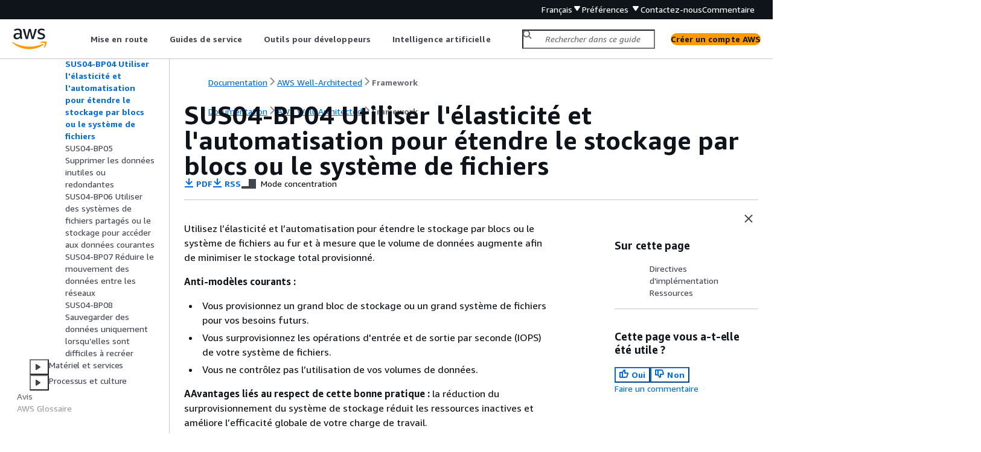

--- FILE ---
content_type: text/html
request_url: https://docs.aws.amazon.com/fr_fr/wellarchitected/latest/framework/sus_sus_data_a5.html
body_size: 4801
content:
<!DOCTYPE html>
    <html xmlns="http://www.w3.org/1999/xhtml" lang="fr-FR"><head><meta http-equiv="Content-Type" content="text/html; charset=UTF-8" /><title>SUS04-BP04 Utiliser l'élasticité et l'automatisation pour étendre le stockage par blocs ou le système de fichiers - AWS Well-Architected Framework</title><meta name="viewport" content="width=device-width,initial-scale=1" /><meta name="assets_root" content="/assets" /><meta name="target_state" content="sus_sus_data_a5" /><meta name="default_state" content="sus_sus_data_a5" /><link rel="icon" type="image/ico" href="/assets/images/favicon.ico" /><link rel="shortcut icon" type="image/ico" href="/assets/images/favicon.ico" /><link rel="canonical" href="https://docs.aws.amazon.com/fr_fr/wellarchitected/latest/framework/sus_sus_data_a5.html" /><meta name="description" content="Utilisez l’élasticité et l’automatisation pour étendre le stockage par blocs ou le système de fichiers au fur et à mesure que le volume de données augmente afin de minimiser le stockage total provisionné." /><meta name="deployment_region" content="IAD" /><meta name="product" content="AWS Well-Architected Framework" /><meta name="guide" content="Framework" /><meta name="abstract" content="Le cadre AWS Well-Architected Framework vous aide à comprendre les avantages et les inconvénients des décisions que vous prenez lors du développement de systèmes sur AWS. En utilisant ce cadre, vous apprendrez les bonnes pratiques architecturales pour concevoir et exploiter des systèmes fiables, sécurisés, efficaces, économiques et durables dans le cloud." /><meta name="guide-locale" content="fr_fr" /><meta name="tocs" content="toc-contents.json" /><link rel="canonical" href="https://docs.aws.amazon.com/fr_fr/wellarchitected/latest/framework/sus_sus_data_a5.html" /><link rel="alternative" href="https://docs.aws.amazon.com/id_id/wellarchitected/latest/framework/sus_sus_data_a5.html" hreflang="id-id" /><link rel="alternative" href="https://docs.aws.amazon.com/id_id/wellarchitected/latest/framework/sus_sus_data_a5.html" hreflang="id" /><link rel="alternative" href="https://docs.aws.amazon.com/de_de/wellarchitected/latest/framework/sus_sus_data_a5.html" hreflang="de-de" /><link rel="alternative" href="https://docs.aws.amazon.com/de_de/wellarchitected/latest/framework/sus_sus_data_a5.html" hreflang="de" /><link rel="alternative" href="https://docs.aws.amazon.com/wellarchitected/latest/framework/sus_sus_data_a5.html" hreflang="en-us" /><link rel="alternative" href="https://docs.aws.amazon.com/wellarchitected/latest/framework/sus_sus_data_a5.html" hreflang="en" /><link rel="alternative" href="https://docs.aws.amazon.com/es_es/wellarchitected/latest/framework/sus_sus_data_a5.html" hreflang="es-es" /><link rel="alternative" href="https://docs.aws.amazon.com/es_es/wellarchitected/latest/framework/sus_sus_data_a5.html" hreflang="es" /><link rel="alternative" href="https://docs.aws.amazon.com/fr_fr/wellarchitected/latest/framework/sus_sus_data_a5.html" hreflang="fr-fr" /><link rel="alternative" href="https://docs.aws.amazon.com/fr_fr/wellarchitected/latest/framework/sus_sus_data_a5.html" hreflang="fr" /><link rel="alternative" href="https://docs.aws.amazon.com/it_it/wellarchitected/latest/framework/sus_sus_data_a5.html" hreflang="it-it" /><link rel="alternative" href="https://docs.aws.amazon.com/it_it/wellarchitected/latest/framework/sus_sus_data_a5.html" hreflang="it" /><link rel="alternative" href="https://docs.aws.amazon.com/ja_jp/wellarchitected/latest/framework/sus_sus_data_a5.html" hreflang="ja-jp" /><link rel="alternative" href="https://docs.aws.amazon.com/ja_jp/wellarchitected/latest/framework/sus_sus_data_a5.html" hreflang="ja" /><link rel="alternative" href="https://docs.aws.amazon.com/ko_kr/wellarchitected/latest/framework/sus_sus_data_a5.html" hreflang="ko-kr" /><link rel="alternative" href="https://docs.aws.amazon.com/ko_kr/wellarchitected/latest/framework/sus_sus_data_a5.html" hreflang="ko" /><link rel="alternative" href="https://docs.aws.amazon.com/pt_br/wellarchitected/latest/framework/sus_sus_data_a5.html" hreflang="pt-br" /><link rel="alternative" href="https://docs.aws.amazon.com/pt_br/wellarchitected/latest/framework/sus_sus_data_a5.html" hreflang="pt" /><link rel="alternative" href="https://docs.aws.amazon.com/zh_cn/wellarchitected/latest/framework/sus_sus_data_a5.html" hreflang="zh-cn" /><link rel="alternative" href="https://docs.aws.amazon.com/zh_tw/wellarchitected/latest/framework/sus_sus_data_a5.html" hreflang="zh-tw" /><link rel="alternative" href="https://docs.aws.amazon.com/wellarchitected/latest/framework/sus_sus_data_a5.html" hreflang="x-default" /><meta name="feedback-folder" content="897c6ffe-3c12-4691-9c85-dc23b20eabd4" /><meta name="this_doc_product" content="AWS Well-Architected Framework" /><meta name="this_doc_guide" content="Framework" /><head xmlns="http://www.w3.org/1999/xhtml"> <script defer="" src="/assets/r/awsdocs-doc-page.2.0.0.js"></script><link href="/assets/r/awsdocs-doc-page.2.0.0.css" rel="stylesheet"/></head>
<script defer="" id="awsc-panorama-bundle" type="text/javascript" src="https://prod.pa.cdn.uis.awsstatic.com/panorama-nav-init.js" data-config="{'appEntity':'aws-documentation','region':'us-east-1','service':'wellarchitected'}"></script><meta id="panorama-serviceSubSection" value="Framework" /><meta id="panorama-serviceConsolePage" value="SUS04-BP04 Utiliser l'élasticité et l'automatisation pour étendre le stockage par blocs ou le système de fichiers" /></head><body class="awsdocs awsui"><div class="awsdocs-container"><awsdocs-header></awsdocs-header><awsui-app-layout id="app-layout" class="awsui-util-no-gutters" ng-controller="ContentController as $ctrl" header-selector="awsdocs-header" navigation-hide="false" navigation-width="$ctrl.navWidth" navigation-open="$ctrl.navOpen" navigation-change="$ctrl.onNavChange($event)" tools-hide="$ctrl.hideTools" tools-width="$ctrl.toolsWidth" tools-open="$ctrl.toolsOpen" tools-change="$ctrl.onToolsChange($event)"><div id="guide-toc" dom-region="navigation"><awsdocs-toc></awsdocs-toc></div><div id="main-column" dom-region="content" tabindex="-1"><awsdocs-view class="awsdocs-view"><div id="awsdocs-content"><head><title>SUS04-BP04 Utiliser l'élasticité et l'automatisation pour étendre le stockage par blocs ou le système de fichiers - AWS Well-Architected Framework</title><meta name="pdf" content="wellarchitected-framework.pdf#sus_sus_data_a5" /><meta name="rss" content="wellarchitected-framework.rss" /><meta name="forums" content="https://repost.aws/fr/topics/TA5g9gZfzuQoWLsZ3wxihrgw" /><meta name="feedback" content="https://docs.aws.amazon.com/forms/aws-doc-feedback?feedback_destination_id=897c6ffe-3c12-4691-9c85-dc23b20eabd4&amp;topic_url=https://docs.aws.amazon.com/fr_fr/wellarchitected/latest/framework/sus_sus_data_a5.html" /><meta name="feedback-yes" content="feedbackyes.html?topic_url=https://docs.aws.amazon.com/fr_fr/wellarchitected/latest/framework/sus_sus_data_a5.html" /><meta name="feedback-no" content="feedbackno.html?topic_url=https://docs.aws.amazon.com/fr_fr/wellarchitected/latest/framework/sus_sus_data_a5.html" /><script type="application/ld+json">
{
    "@context" : "https://schema.org",
    "@type" : "BreadcrumbList",
    "itemListElement" : [
      {
        "@type" : "ListItem",
        "position" : 1,
        "name" : "AWS",
        "item" : "https://aws.amazon.com"
      },
      {
        "@type" : "ListItem",
        "position" : 2,
        "name" : "AWS Well-Architected",
        "item" : "https://aws.amazon.com/fr/architecture/well-architected/"
      },
      {
        "@type" : "ListItem",
        "position" : 3,
        "name" : "Framework",
        "item" : "https://docs.aws.amazon.com/fr_fr/wellarchitected/latest/framework"
      },
      {
        "@type" : "ListItem",
        "position" : 4,
        "name" : "Annexe : questions et bonnes pratiques",
        "item" : "https://docs.aws.amazon.com/fr_fr/wellarchitected/latest/framework/appendix.html"
      },
      {
        "@type" : "ListItem",
        "position" : 5,
        "name" : "Durabilité",
        "item" : "https://docs.aws.amazon.com/fr_fr/wellarchitected/latest/framework/a-sustainability.html"
      },
      {
        "@type" : "ListItem",
        "position" : 6,
        "name" : "Données",
        "item" : "https://docs.aws.amazon.com/fr_fr/wellarchitected/latest/framework/a-sus-data.html"
      },
      {
        "@type" : "ListItem",
        "position" : 7,
        "name" : "SUS 4 Comment tirer parti des stratégies et des modèles de gestion des données pour soutenir vos objectifs de durabilité ?",
        "item" : "https://docs.aws.amazon.com/fr_fr/wellarchitected/latest/framework/sus-04.html"
      },
      {
        "@type" : "ListItem",
        "position" : 8,
        "name" : "SUS04-BP04 Utiliser l'élasticité et l'automatisation pour étendre le stockage par blocs ou le système de fichiers",
        "item" : "https://docs.aws.amazon.com/fr_fr/wellarchitected/latest/framework/sus-04.html"
      }
    ]
}
</script></head><body><div id="main"><div style="display: none"><a href="wellarchitected-framework.pdf#sus_sus_data_a5" target="_blank" rel="noopener noreferrer" title="Ouvrir le PDF"></a></div><div id="breadcrumbs" class="breadcrumb"><a href="/index.html">Documentation</a><a href="https://aws.amazon.com/fr/architecture/well-architected/">AWS Well-Architected</a><a href="welcome.html">Framework</a></div><div id="page-toc-src"><a href="#implementation-guidance">Directives d’implémentation</a><a href="#resources">Ressources</a></div><div id="main-content" class="awsui-util-container"><div id="main-col-body"><awsdocs-language-banner data-service="$ctrl.pageService"></awsdocs-language-banner><h1 class="topictitle" id="sus_sus_data_a5">SUS04-BP04 Utiliser l'élasticité et l'automatisation pour étendre le stockage par blocs ou le système de fichiers</h1><div class="awsdocs-page-header-container"><awsdocs-page-header></awsdocs-page-header><awsdocs-filter-selector id="awsdocs-filter-selector"></awsdocs-filter-selector></div><p>Utilisez l’élasticité et l’automatisation pour étendre le stockage par blocs ou le système de fichiers au fur et à mesure que le volume de données augmente afin de minimiser le stockage total provisionné.</p><p> <b>Anti-modèles courants :</b> </p><div class="itemizedlist">
     
     
     
  <ul class="itemizedlist"><li class="listitem">
      <p> Vous provisionnez un grand bloc de stockage ou un grand système de fichiers pour vos besoins futurs. </p>
    </li><li class="listitem">
      <p> Vous surprovisionnez les opérations d'entrée et de sortie par seconde (IOPS) de votre système de fichiers. </p>
    </li><li class="listitem">
      <p> Vous ne contrôlez pas l’utilisation de vos volumes de données. </p>
    </li></ul></div><p> <b>AAvantages liés au respect de cette bonne pratique :</b> la réduction du surprovisionnement du système de stockage réduit les ressources inactives et améliore l’efficacité globale de votre charge de travail. </p><p> <b>Niveau de risque encouru si cette bonne pratique n’est pas respectée :</b> moyen </p>

  <h2 id="implementation-guidance">Directives d’implémentation</h2>
    <p> Créez des systèmes de stockage par blocs et des systèmes de fichiers avec une allocation de taille, un débit et une latence adaptés à votre charge de travail. Utilisez l’élasticité et l’automatisation pour étendre le stockage par blocs ou le système de fichiers en fonction de la croissance des données sans avoir à provisionner ces services de stockage de manière excessive. </p>
     
      
      <h3 id="implementation-steps">Étapes d’implémentation</h3>
    
    <div class="itemizedlist">
       
       
       
       
       
       
       
    <ul class="itemizedlist"><li class="listitem">
        <p> Pour le stockage de taille fixe tel qu'<a href="https://aws.amazon.com/ebs/" rel="noopener noreferrer" target="_blank"><span>Amazon EBS</span><awsui-icon class="awsdocs-link-icon" name="external"></awsui-icon></a>, vérifiez que vous surveillez la quantité de stockage utilisée par rapport à la taille de stockage globale et créez une automatisation, si possible, pour augmenter la taille de stockage lorsque vous atteignez un seuil. </p>
      </li><li class="listitem">
        <p> Utilisez des volumes Elastic et des services de données par bloc gérés pour automatiser l’allocation de stockage supplémentaire à mesure que vos données persistantes augmentent. Par exemple, vous pouvez utiliser <a href="https://docs.aws.amazon.com/AWSEC2/latest/UserGuide/ebs-modify-volume.html">Amazon EBS Elastic Volumes</a> pour modifier la taille ou le type de volume ou ajuster les performances de vos EBS volumes Amazon. </p>
      </li><li class="listitem">
        <p> Choisissez la bonne classe de stockage, le bon mode de performance et le mode de débit adapté à votre système de fichiers afin de répondre aux besoins de votre entreprise, sans les dépasser. </p>
        <div class="itemizedlist">
           
           
        <ul class="itemizedlist"><li class="listitem">
            <p><a href="https://docs.aws.amazon.com/efs/latest/ug/performance.html">EFSPerformances d'Amazon</a></p>
          </li><li class="listitem">
            <p><a href="https://docs.aws.amazon.com/AWSEC2/latest/UserGuide/EBSPerformance.html">Performances des EBS volumes Amazon sur les instances Linux</a></p>
          </li></ul></div>
      </li><li class="listitem">
        <p> Définissez des niveaux cibles d’utilisation des volumes de données et redimensionnez les volumes en dehors des plages attendues. </p>
      </li><li class="listitem">
        <p> Dimensionnez correctement les volumes en lecture seule en fonction des données. </p>
      </li><li class="listitem">
        <p> Migrez les données vers des magasins d’objets pour éviter d’allouer la capacité excédentaire des tailles de volume fixes vers le stockage par bloc. </p>
      </li><li class="listitem">
        <p> Examinez régulièrement les volumes Elastic et les systèmes de fichiers pour mettre fin aux volumes inutilisés et réduire les ressources surprovisionnées pour les adapter à la taille actuelle des données. </p>
      </li></ul></div>
     
   

  <h2 id="resources">Ressources</h2>

      
    <p> <b>Documents connexes :</b> </p>
    <div class="itemizedlist">
       
       
       
       
    <ul class="itemizedlist"><li class="listitem">
        <p><a href="https://docs.aws.amazon.com/ebs/latest/userguide/recognize-expanded-volume-linux.html">Étendre le système de fichiers après le redimensionnement d'un volume EBS</a></p>
      </li><li class="listitem">
        <p><a href="https://docs.aws.amazon.com/ebs/latest/userguide/ebs-modify-volume.html">Modifier un volume à l'aide d'Amazon EBS Elastic Volumes</a></p>
      </li><li class="listitem">
        <p> <a href="https://docs.aws.amazon.com/fsx/index.html">Documentation Amazon FSx</a> </p>
      </li><li class="listitem">
        <p> <a href="https://docs.aws.amazon.com/efs/latest/ug/whatisefs.html">Qu’est ce qu’Amazon Elastic File System ?</a> </p>
      </li></ul></div>
    <p> <b>Vidéos connexes :</b> </p>
    <div class="itemizedlist">
       
       
       
    <ul class="itemizedlist"><li class="listitem">
        <p><a href="https://www.youtube.com/watch?v=Vi_1Or7QuOg" rel="noopener noreferrer" target="_blank"><span>Présentation approfondie d'Amazon EBS Elastic Volumes</span><awsui-icon class="awsdocs-link-icon" name="external"></awsui-icon></a></p>
      </li><li class="listitem">
        <p><a href="https://www.youtube.com/watch?v=h1hzRCsJefs" rel="noopener noreferrer" target="_blank"><span>Stratégies d'optimisation d'Amazon EBS et de Snapshot pour de meilleures performances et des économies</span><awsui-icon class="awsdocs-link-icon" name="external"></awsui-icon></a></p>
      </li><li class="listitem">
        <p><a href="https://www.youtube.com/watch?v=9kfeh6_uZY8" rel="noopener noreferrer" target="_blank"><span>Optimisation d'Amazon EFS en termes de coûts et de performances, en utilisant les meilleures pratiques</span><awsui-icon class="awsdocs-link-icon" name="external"></awsui-icon></a></p>
      </li></ul></div>
  <awsdocs-copyright class="copyright-print"></awsdocs-copyright><awsdocs-thumb-feedback right-edge="{{$ctrl.thumbFeedbackRightEdge}}"></awsdocs-thumb-feedback></div><noscript><div><div><div><div id="js_error_message"><p><img src="https://d1ge0kk1l5kms0.cloudfront.net/images/G/01/webservices/console/warning.png" alt="Avertissement" /> <strong>JavaScript est désactivé ou n'est pas disponible dans votre navigateur.</strong></p><p>Pour que vous puissiez utiliser la documentation AWS, Javascript doit être activé. Vous trouverez des instructions sur les pages d'aide de votre navigateur.</p></div></div></div></div></noscript><div id="main-col-footer" class="awsui-util-font-size-0"><div id="doc-conventions"><a target="_top" href="/general/latest/gr/docconventions.html">Conventions de rédaction</a></div><div class="prev-next"><div id="previous" class="prev-link" accesskey="p" href="./sus_sus_data_a4.html">SUS04-BP03 Utiliser des politiques pour gérer le cycle de vie de vos ensembles de données</div><div id="next" class="next-link" accesskey="n" href="./sus_sus_data_a6.html">SUS04-BP05 Supprimer les données inutiles ou redondantes</div></div></div><awsdocs-page-utilities></awsdocs-page-utilities></div><div id="quick-feedback-yes" style="display: none;"><div class="title">Cette page vous a-t-elle été utile ? - Oui</div><div class="content"><p>Merci de nous avoir fait part de votre satisfaction.</p><p>Si vous avez quelques minutes à nous consacrer, merci de nous indiquer ce qui vous a plu afin que nous puissions nous améliorer davantage.</p><p><awsui-button id="fblink" rel="noopener noreferrer" target="_blank" text="Commentaire" click="linkClick($event)" href="https://docs.aws.amazon.com/forms/aws-doc-feedback?feedback_destination_id=897c6ffe-3c12-4691-9c85-dc23b20eabd4&amp;topic_url=https://docs.aws.amazon.com/fr_fr/wellarchitected/latest/framework/sus_sus_data_a5.html"></awsui-button></p></div></div><div id="quick-feedback-no" style="display: none;"><div class="title">Cette page vous a-t-elle été utile ? - Non</div><div class="content"><p>Merci de nous avoir avertis que cette page avait besoin d'être retravaillée. Nous sommes désolés de ne pas avoir répondu à vos attentes.</p><p>Si vous avez quelques minutes à nous consacrer, merci de nous indiquer comment nous pourrions améliorer cette documentation.</p><p><awsui-button id="fblink" rel="noopener noreferrer" target="_blank" text="Commentaire" click="linkClick($event)" href="https://docs.aws.amazon.com/forms/aws-doc-feedback?feedback_destination_id=897c6ffe-3c12-4691-9c85-dc23b20eabd4&amp;topic_url=https://docs.aws.amazon.com/fr_fr/wellarchitected/latest/framework/sus_sus_data_a5.html"></awsui-button></p></div></div></div></body></div></awsdocs-view><div class="page-loading-indicator" id="page-loading-indicator"><awsui-spinner size="large"></awsui-spinner></div></div><div id="tools-panel" dom-region="tools"><awsdocs-tools-panel id="awsdocs-tools-panel"></awsdocs-tools-panel></div></awsui-app-layout><awsdocs-cookie-banner class="doc-cookie-banner"></awsdocs-cookie-banner></div></body></html>

--- FILE ---
content_type: text/css
request_url: https://docs.aws.amazon.com/assets/r/6208.179fb28bdfcce72d318b.css
body_size: 7054
content:
._5c6unKZLmVTsucPLiZBmlw\=\={border-top:1px solid var(--color-border-divider-default-6sbidx,#eaeded);line-height:20px!important;padding:16px 30px}._5c6unKZLmVTsucPLiZBmlw\=\=.iLdHuUat3HkPVvpb-U6boA\=\={background-color:inherit;border-top:none;padding-top:0}._5c6unKZLmVTsucPLiZBmlw\=\= .xNDEcoXx7ujAF-V3m4NxIw\=\={display:inline-block}._5c6unKZLmVTsucPLiZBmlw\=\= .JUc1qJCW1Il3tF28Ntg4gg\=\=:not(:last-child):after{content:"|"}.awsui-polaris-light-mode .rz0MURRs82SyFNUuSEtsDg\=\={background-color:var(--color-background-container-content-x1dxuu,#fff)}.awsui-visual-refresh ._5c6unKZLmVTsucPLiZBmlw\=\={color:var(--color-text-form-secondary-btuye6,#687078)!important}.awsui-visual-refresh .JUc1qJCW1Il3tF28Ntg4gg\=\=:not(:last-child):after{padding:0 var(--space-static-xs-fwcjew,8px)}.awsui-visual-refresh .iLdHuUat3HkPVvpb-U6boA\=\={padding:var(--space-static-l-xtao5d,20px)}.awsui-visual-refresh .Mqu9U3WvifiGESiuQO8mOQ\=\= a{color:var(--color-text-form-secondary-btuye6,#687078)!important}@media(max-width:688px){._5c6unKZLmVTsucPLiZBmlw\=\={padding-left:20px;padding-right:20px}}@media(max-width:1000px){._5c6unKZLmVTsucPLiZBmlw\=\= .xNDEcoXx7ujAF-V3m4NxIw\=\={display:block}}@media print{._5c6unKZLmVTsucPLiZBmlw\=\= a{display:none!important}._5c6unKZLmVTsucPLiZBmlw\=\= .xNDEcoXx7ujAF-V3m4NxIw\=\={display:block}}.Pv6kck9a22-Ds4VQ8U41OA\=\={display:inline-block}.Pv6kck9a22-Ds4VQ8U41OA\=\= img{display:block}.GtD51MLHuAh4ELo6IcrHVQ\=\={background-color:var(--color-background-container-header-etndi4,#fafafa);display:block;height:auto;left:0;min-height:97px;position:fixed;right:0;top:0;z-index:2000}.GtD51MLHuAh4ELo6IcrHVQ\=\=.JUw9DEgWVna43y4tIPQXeA\=\={border-bottom:1px solid var(--color-border-divider-default-6sbidx,#eaeded)}.GtD51MLHuAh4ELo6IcrHVQ\=\=.xKHfHKHFj8\+ooFTwWTctrg\=\={min-height:122px}.GtD51MLHuAh4ELo6IcrHVQ\=\=._3pqFMsNrtszEobSd-brj4Q\=\={height:70px;min-height:70px}._3pqFMsNrtszEobSd-brj4Q\=\= div,.nOihKPD6fhmfUERQwwXntQ\=\={align-items:center;display:flex}.nOihKPD6fhmfUERQwwXntQ\=\={flex:0 0 auto;height:100%;justify-content:flex-end}@media(min-width:912px){.nOihKPD6fhmfUERQwwXntQ\=\={padding-right:var(--space-static-l-xtao5d,20px)}}.nOihKPD6fhmfUERQwwXntQ\=\=>*{flex-shrink:0}.zYYW\+gVs-xfln6OQw1MM0w\=\={display:flex;height:65px;justify-content:space-between}.zYYW\+gVs-xfln6OQw1MM0w\=\= ._12tHC-fiuUAI9n1sBCW21w\=\={align-items:center;display:flex;flex-shrink:0;height:100%;padding:0 var(--space-static-l-xtao5d,20px)}.zYYW\+gVs-xfln6OQw1MM0w\=\= .x3g3KM0LUy7lmErgPdkByQ\=\={display:block;flex:0 0 auto;max-width:220px;padding-right:var(--space-static-l-xtao5d,20px)}@media(min-width:912px){.zYYW\+gVs-xfln6OQw1MM0w\=\= .x3g3KM0LUy7lmErgPdkByQ\=\={flex:2 1 auto}}@media(max-width:912px){.zYYW\+gVs-xfln6OQw1MM0w\=\= .x3g3KM0LUy7lmErgPdkByQ\=\={flex:0 1 auto;padding:0 var(--space-static-l-xtao5d,20px)}}.zYYW\+gVs-xfln6OQw1MM0w\=\= .w8ZR5iEDXMLjCp4AJwn6Cw\=\={align-items:center;display:flex;flex:1 1 auto;justify-content:center;min-width:0;position:relative}.zYYW\+gVs-xfln6OQw1MM0w\=\= .p7Oejz9983-NNybGlP\+geg\=\={display:flex;height:100%}.zYYW\+gVs-xfln6OQw1MM0w\=\= .qgzdBY-iIQsCt9EM1Ukbxg\=\={-ms-overflow-style:none;display:flex;overflow-y:hidden;scrollbar-width:none}.zYYW\+gVs-xfln6OQw1MM0w\=\= .qgzdBY-iIQsCt9EM1Ukbxg\=\=::-webkit-scrollbar{display:none}.zYYW\+gVs-xfln6OQw1MM0w\=\= .qgzdBY-iIQsCt9EM1Ukbxg\=\=.qc\+B6WScbVerU2ZjtzGpmg\=\={justify-content:center}.zYYW\+gVs-xfln6OQw1MM0w\=\= .qgzdBY-iIQsCt9EM1Ukbxg\=\=:focus{box-shadow:0 0 0 2px #0073bb;outline:none}.GFTLI8Xq2FU3gXWkGF3pBA\=\={align-items:center;background-color:var(--color-background-container-header-etndi4,#fafafa);display:flex;margin:.5rem 0;padding:0 .25rem;width:2.5rem;z-index:2}.GFTLI8Xq2FU3gXWkGF3pBA\=\= *{visibility:hidden}.-IQM12fXX0GiRN6B-9ZPZQ\=\={box-shadow:5px 0 4px -3px var(--color-background-button-normal-default-ufp5vz,#fff),1px 0 0 0 var(--color-background-button-normal-default-ufp5vz,#fff)}.-IQM12fXX0GiRN6B-9ZPZQ\=\= *{visibility:visible!important}._7\+9658HiyCzw5NhbRQTcoA\=\={box-shadow:-5px 0 4px -3px var(--color-background-button-normal-default-ufp5vz,#fff),-1px 0 0 0 var(--color-background-button-normal-default-ufp5vz,#fff)}._7\+9658HiyCzw5NhbRQTcoA\=\= *{visibility:visible!important}.xwhlR231x1ebIik4O6ys-w\=\={align-content:center;display:flex;flex-flow:row nowrap;height:32px;justify-content:flex-end;padding-right:30px}@media(max-width:465px){.xwhlR231x1ebIik4O6ys-w\=\={padding-right:10px}}.xwhlR231x1ebIik4O6ys-w\=\= a,.xwhlR231x1ebIik4O6ys-w\=\= a[role=button]{color:#fff!important}.k2lDVWnpd5o4s5snQNWJxw\=\={align-content:center;display:flex;flex-flow:row nowrap;justify-content:space-between;padding:0 30px}.k2lDVWnpd5o4s5snQNWJxw\=\= a,.k2lDVWnpd5o4s5snQNWJxw\=\= a[role=button]{color:#44b9c6!important}.hu7cOcxY9jva\+kLU3iZhGg\=\=,.v\+A7v8ecMctvMBCPdXJvTw\=\={background-color:var(--color-background-home-header-okj2z0,#232f3e)}.ZukRod1ifBnlyV0RutmiVQ\=\={align-items:center;display:flex;flex:1;padding-right:30px!important}@media(min-width:688px){.ZukRod1ifBnlyV0RutmiVQ\=\={overflow-x:hidden}}@media(max-width:688px){.ZukRod1ifBnlyV0RutmiVQ\=\={width:calc(100% - 52px)}}.ZukRod1ifBnlyV0RutmiVQ\=\= ol{width:10px}.ZukRod1ifBnlyV0RutmiVQ\=\= ol li:last-child{flex:1;min-width:0}.ZukRod1ifBnlyV0RutmiVQ\=\= span>span,.ZukRod1ifBnlyV0RutmiVQ\=\= svg{color:var(--color-text-interactive-inverted-default-ga1ni9,#d5dbdb);overflow:hidden;text-overflow:ellipsis;white-space:nowrap}.h4XrDYs8DyI0hVn2VE9kTQ\=\={align-items:center;display:inline-flex}.\+0Cx-h4\+ccP78aaFVVW7eA\=\={display:inline-block;margin-left:6px}.E7C0pM0XKIlQW-tCPTXnAQ\=\={border-radius:40px!important}.s9YCXdExRq\+KVp61kG1Q\+Q\=\={-webkit-font-smoothing:auto!important;-moz-osx-font-smoothing:auto!important;align-items:center!important;display:flex!important;font-weight:400px!important;white-space:nowrap!important}.s9YCXdExRq\+KVp61kG1Q\+Q\=\=:hover{color:#42b4ff!important}._3mt-pPypjmRIEPWb2JLrfg\=\=:after{background:linear-gradient(270deg,#ff7a00,#b977a2,#3693ff,#4c58fb);box-shadow:inset 0 -4px 5px var(--color-background-container-content-x1dxuu,#fff);content:"";height:8px;left:-3vw;margin-top:-4px;position:fixed;width:110%;z-index:-2}@media(max-width:912px){.\+0Cx-h4\+ccP78aaFVVW7eA\=\={display:none!important}}@media print{#awsdocs-header{height:auto!important}#preference-container{display:none}.GtD51MLHuAh4ELo6IcrHVQ\=\={position:unset!important}.ZukRod1ifBnlyV0RutmiVQ\=\={background-color:unset!important;color:unset!important}.ZukRod1ifBnlyV0RutmiVQ\=\= a:link:after,.ZukRod1ifBnlyV0RutmiVQ\=\= a:visited:after{content:unset!important;font-size:unset!important}.ZukRod1ifBnlyV0RutmiVQ\=\= a span,.ZukRod1ifBnlyV0RutmiVQ\=\= svg{color:#000!important;font-size:unset!important}.SywMZqzEsd\+W-59tvU1QxA\=\={display:none}}.XPabyZ13H4pLbvmVgxJ9Sw\=\={align-items:center;display:flex;height:100%;justify-content:center;white-space:nowrap}.GIwN\+fnsOgfy9-QBp9lnOg\=\={align-items:center;display:inline-flex;flex-shrink:0;height:100%;white-space:nowrap}.GIwN\+fnsOgfy9-QBp9lnOg\=\=:last-child .navLink{margin-right:0}

--- FILE ---
content_type: application/javascript
request_url: https://docs.aws.amazon.com/assets/r/1564.f2c6b40d3e82c8d19932.js
body_size: 43358
content:
"use strict";(self.webpackChunk_amzn_aws_docs_website_assets_react=self.webpackChunk_amzn_aws_docs_website_assets_react||[]).push([[1564],{1564:(e,t,a)=>{a.r(t),a.d(t,{default:()=>n});const n={"cloudscape-design-components":{fr:{"[charts]":{loadingText:[{type:0,value:"Chargement du graphique"}],errorText:[{type:0,value:"Impossible d'extraire les données. Réessayez plus tard."}],recoveryText:[{type:0,value:"Réessayer"}],"i18nStrings.filterLabel":[{type:0,value:"Filtrer les données affichées"}],"i18nStrings.filterPlaceholder":[{type:0,value:"Filtrer les données"}],"i18nStrings.legendAriaLabel":[{type:0,value:"Légende"}],"i18nStrings.chartAriaRoleDescription":[{type:0,value:"Graphique"}],"i18nStrings.xAxisAriaRoleDescription":[{type:0,value:"axe X"}],"i18nStrings.yAxisAriaRoleDescription":[{type:0,value:"axe Y"}]},alert:{dismissAriaLabel:[{type:0,value:"Ignorer l'alerte"}],"i18nStrings.successIconAriaLabel":[{type:0,value:"Réussi"}],"i18nStrings.errorIconAriaLabel":[{type:0,value:"Erreur"}],"i18nStrings.warningIconAriaLabel":[{type:0,value:"Avertissement"}],"i18nStrings.infoIconAriaLabel":[{type:0,value:"Informations"}],"i18nStrings.dismissAriaLabel":[{type:0,value:"Ignorer l’alerte"}]},"annotation-context":{"i18nStrings.nextButtonText":[{type:0,value:"Suivant"}],"i18nStrings.previousButtonText":[{type:0,value:"Précédent"}],"i18nStrings.finishButtonText":[{type:0,value:"Terminer"}],"i18nStrings.labelDismissAnnotation":[{type:0,value:"Ignorer l'annotation"}],"i18nStrings.stepCounterText":[{type:0,value:"Étape "},{type:1,value:"stepNumber"},{type:0,value:" de "},{type:1,value:"totalStepCount"}],"i18nStrings.taskTitle":[{type:0,value:"Tâche "},{type:1,value:"taskNumber"},{type:0,value:": "},{type:1,value:"taskTitle"}],"i18nStrings.labelHotspot":[{type:5,value:"openState",options:{true:{value:[{type:0,value:"Annotation pour l’étape "},{type:1,value:"stepNumber"},{type:0,value:" de "},{type:1,value:"totalStepCount"}]},false:{value:[{type:0,value:"Annotation pour l’étape "},{type:1,value:"stepNumber"},{type:0,value:" de "},{type:1,value:"totalStepCount"}]},other:{value:[]}}}]},"app-layout":{"ariaLabels.drawers":[{type:0,value:"Tiroirs"}],"ariaLabels.drawersOverflow":[{type:0,value:"Débordement de tiroirs"}],"ariaLabels.drawersOverflowWithBadge":[{type:0,value:"Débordement de tiroirs avec badge"}],"ariaLabels.navigation":[{type:0,value:"Navigation latérale"}],"ariaLabels.navigationClose":[{type:0,value:"Fermer la navigation latérale"}],"ariaLabels.navigationToggle":[{type:0,value:"Ouvrir la navigation latérale"}],"ariaLabels.notifications":[{type:0,value:"Notifications"}],"ariaLabels.tools":[{type:0,value:"Volet d'aide"}],"ariaLabels.toolsClose":[{type:0,value:"Fermer le volet d'aide"}],"ariaLabels.toolsToggle":[{type:0,value:"Ouvrir le panneau d’aide"}]},"area-chart":{"i18nStrings.detailTotalLabel":[{type:0,value:"Total"}]},"attribute-editor":{removeButtonText:[{type:0,value:"Supprimer"}],"i18nStrings.itemRemovedAriaLive":[{type:0,value:"Élément supprimé"}]},autosuggest:{errorIconAriaLabel:[{type:0,value:"Erreur"}],selectedAriaLabel:[{type:0,value:"Sélectionné"}],enteredTextLabel:[{type:0,value:"Utiliser : «"},{type:1,value:"value"},{type:0,value:"»"}],recoveryText:[{type:0,value:"Réessayer"}]},"breadcrumb-group":{expandAriaLabel:[{type:0,value:"Afficher le chemin"}]},button:{"i18nStrings.externalIconAriaLabel":[{type:0,value:"S’ouvre dans un nouvel onglet"}]},calendar:{nextMonthAriaLabel:[{type:0,value:"Mois suivant"}],previousMonthAriaLabel:[{type:0,value:"Mois précédent"}],todayAriaLabel:[{type:0,value:"Aujourd'hui"}],"i18nStrings.nextYearAriaLabel":[{type:0,value:"Année suivante"}],"i18nStrings.previousYearAriaLabel":[{type:0,value:"Année précédente"}],"i18nStrings.currentMonthAriaLabel":[{type:0,value:"Mois en cours"}]},cards:{"ariaLabels.selectionGroupLabel":[{type:0,value:"Sélection de l’élément"}]},"code-editor":{"i18nStrings.loadingState":[{type:0,value:"Chargement de l'éditeur de code en cours"}],"i18nStrings.errorState":[{type:0,value:"Une erreur s'est produite lors du chargement de l'éditeur de code."}],"i18nStrings.errorStateRecovery":[{type:0,value:"Réessayer"}],"i18nStrings.editorGroupAriaLabel":[{type:0,value:"Éditeur de code"}],"i18nStrings.statusBarGroupAriaLabel":[{type:0,value:"Barre d'état"}],"i18nStrings.cursorPosition":[{type:0,value:"Lig "},{type:1,value:"row"},{type:0,value:", Col "},{type:1,value:"column"}],"i18nStrings.errorsTab":[{type:0,value:"Erreurs"}],"i18nStrings.warningsTab":[{type:0,value:"Avertissements"}],"i18nStrings.preferencesButtonAriaLabel":[{type:0,value:"Préférences"}],"i18nStrings.paneCloseButtonAriaLabel":[{type:0,value:"Fermer"}],"i18nStrings.preferencesModalHeader":[{type:0,value:"Préférences"}],"i18nStrings.preferencesModalCancel":[{type:0,value:"Annuler"}],"i18nStrings.preferencesModalConfirm":[{type:0,value:"Confirmer"}],"i18nStrings.preferencesModalWrapLines":[{type:0,value:"Retour à la ligne"}],"i18nStrings.preferencesModalTheme":[{type:0,value:"Thème"}],"i18nStrings.preferencesModalThemeFilteringAriaLabel":[{type:0,value:"Filtrer les thèmes"}],"i18nStrings.preferencesModalThemeFilteringPlaceholder":[{type:0,value:"Filtrer les thèmes"}],"i18nStrings.preferencesModalLightThemes":[{type:0,value:"Thèmes clairs"}],"i18nStrings.preferencesModalDarkThemes":[{type:0,value:"Thèmes sombres"}],"i18nStrings.cursorPositionAriaLabel":[{type:0,value:"Curseur sur la ligne "},{type:1,value:"row"}],"i18nStrings.resizeHandleAriaLabel":[{type:0,value:"Poignée de redimensionnement"}],"i18nStrings.resizeHandleTooltipText":[{type:0,value:"Faites glisser ou sélectionnez pour redimensionner"}]},"collection-preferences":{title:[{type:0,value:"Préférences"}],confirmLabel:[{type:0,value:"Confirmer"}],cancelLabel:[{type:0,value:"Annuler"}],"pageSizePreference.title":[{type:0,value:"Taille de la page"}],"wrapLinesPreference.label":[{type:0,value:"Retour à la ligne"}],"wrapLinesPreference.description":[{type:0,value:"Sélectionner pour voir tout le texte et retourner à la ligne"}],"stripedRowsPreference.label":[{type:0,value:"Lignes par bandes"}],"stripedRowsPreference.description":[{type:0,value:"Sélectionner pour ajouter des lignes ombragées alternées"}],"contentDensityPreference.label":[{type:0,value:"Mode compact"}],"contentDensityPreference.description":[{type:0,value:"Sélectionner pour afficher le contenu dans un mode plus dense et plus compact"}],"stickyColumnsPreference.firstColumns.title":[{type:0,value:"Coller les premières colonnes"}],"stickyColumnsPreference.firstColumns.description":[{type:0,value:"Gardez les premières colonnes visibles tout en faisant défiler le contenu du tableau horizontalement."}],"stickyColumnsPreference.firstColumns.options[0].label":[{type:0,value:"Aucun"}],"stickyColumnsPreference.firstColumns.options[1].label":[{type:0,value:"Première colonne"}],"stickyColumnsPreference.firstColumns.options[2].label":[{type:0,value:"Deux premières colonnes"}],"stickyColumnsPreference.lastColumns.title":[{type:0,value:"Coller la dernière colonne"}],"stickyColumnsPreference.lastColumns.description":[{type:0,value:"Gardez la dernière colonne visible lorsque vous faites défiler le contenu du tableau horizontalement."}],"stickyColumnsPreference.lastColumns.options[0].label":[{type:0,value:"Aucun"}],"stickyColumnsPreference.lastColumns.options[1].label":[{type:0,value:"Dernière colonne"}],"contentDisplayPreference.title":[{type:0,value:"Préférences de colonne"}],"contentDisplayPreference.description":[{type:0,value:"Personnalisez la visibilité et l’ordre des colonnes."}],"contentDisplayPreference.dragHandleAriaLabel":[{type:0,value:"Faire glisser"}],"contentDisplayPreference.dragHandleAriaDescription":[{type:0,value:"Utilisez Espace ou Entrée pour activer le glissement pour un élément, puis utilisez les touches fléchées pour déplacer la position de l'élément. Pour terminer le déplacement de la position, utilisez Espace ou Entrée. Pour ignorer le déplacement, utilisez Échap."}],"contentDisplayPreference.liveAnnouncementDndStarted":[{type:0,value:"Élément sélectionné à la position "},{type:1,value:"position"},{type:0,value:" de "},{type:1,value:"total"}],"contentDisplayPreference.liveAnnouncementDndDiscarded":[{type:0,value:"Réorganisation annulée"}],"contentDisplayPreference.i18nStrings.columnFilteringPlaceholder":[{type:0,value:"Filtrer les colonnes"}],"contentDisplayPreference.i18nStrings.columnFilteringAriaLabel":[{type:0,value:"Filtrer les colonnes"}],"contentDisplayPreference.i18nStrings.columnFilteringNoMatchText":[{type:0,value:"Aucune correspondance trouvée"}],"contentDisplayPreference.i18nStrings.columnFilteringClearFilterText":[{type:0,value:"Effacer le filtre"}],"contentDisplayPreference.liveAnnouncementDndItemReordered":[{type:5,value:"isInitialPosition",options:{true:{value:[{type:0,value:"Remettre l'élément à la position "},{type:1,value:"currentPosition"},{type:0,value:" de "},{type:1,value:"total"}]},false:{value:[{type:0,value:"Déplacer l'élément vers la position "},{type:1,value:"currentPosition"},{type:0,value:" de "},{type:1,value:"total"}]},other:{value:[]}}}],"contentDisplayPreference.liveAnnouncementDndItemCommitted":[{type:5,value:"isInitialPosition",options:{true:{value:[{type:0,value:"L'élément a été replacé dans sa position initiale "},{type:1,value:"initialPosition"},{type:0,value:" de "},{type:1,value:"total"}]},false:{value:[{type:0,value:"L'élément a été déplacé de la position "},{type:1,value:"initialPosition"},{type:0,value:" à "},{type:1,value:"finalPosition"},{type:0,value:" de "},{type:1,value:"total"}]},other:{value:[]}}}],"contentDisplayPreference.i18nStrings.columnFilteringCountText":[{type:6,value:"count",options:{zero:{value:[{type:0,value:"0 correspondances"}]},one:{value:[{type:0,value:"1 correspondance"}]},other:{value:[{type:1,value:"count"},{type:0,value:" correspondances"}]}},offset:0,pluralType:"cardinal"}]},"copy-to-clipboard":{"i18nStrings.copyButtonText":[{type:0,value:"Copier"}]},"date-picker":{"i18nStrings.openCalendarAriaLabel":[{type:5,value:"selectedDate",options:{none:{value:[{type:0,value:"Sélectionner la date"}]},other:{value:[{type:0,value:"Sélectionnez la date, la date sélectionnée est le "},{type:1,value:"selectedDate"}]}}}]},"date-range-picker":{"i18nStrings.relativeModeTitle":[{type:0,value:"Mode relatif"}],"i18nStrings.absoluteModeTitle":[{type:0,value:"Mode absolu"}],"i18nStrings.relativeRangeSelectionHeading":[{type:0,value:"Choisir une plage"}],"i18nStrings.relativeRangeSelectionMonthlyDescription":[{type:0,value:"Chaque option représente le mois complet, du premier au dernier jour."}],"i18nStrings.cancelButtonLabel":[{type:0,value:"Annuler"}],"i18nStrings.clearButtonLabel":[{type:0,value:"Effacer et ignorer"}],"i18nStrings.applyButtonLabel":[{type:0,value:"Appliquer"}],"i18nStrings.customRelativeRangeOptionLabel":[{type:0,value:"Plage personnalisée"}],"i18nStrings.customRelativeRangeOptionDescription":[{type:0,value:"Définir une plage personnalisée dans le passé"}],"i18nStrings.customRelativeRangeUnitLabel":[{type:0,value:"Unité de temps"}],"i18nStrings.customRelativeRangeDurationLabel":[{type:0,value:"Durée"}],"i18nStrings.customRelativeRangeDurationPlaceholder":[{type:0,value:"Saisir une durée"}],"i18nStrings.previousMonthAriaLabel":[{type:0,value:"Mois précédent"}],"i18nStrings.nextMonthAriaLabel":[{type:0,value:"Mois suivant"}],"i18nStrings.previousYearAriaLabel":[{type:0,value:"Année précédente"}],"i18nStrings.nextYearAriaLabel":[{type:0,value:"Année suivante"}],"i18nStrings.currentMonthAriaLabel":[{type:0,value:"Ce mois-ci"}],"i18nStrings.todayAriaLabel":[{type:0,value:"Aujourd’hui"}],"i18nStrings.startMonthLabel":[{type:0,value:"Mois de début"}],"i18nStrings.startDateLabel":[{type:0,value:"Date de début"}],"i18nStrings.startTimeLabel":[{type:0,value:"Heure de début"}],"i18nStrings.endMonthLabel":[{type:0,value:"Mois de fin"}],"i18nStrings.endDateLabel":[{type:0,value:"Date de fin"}],"i18nStrings.endTimeLabel":[{type:0,value:"Heure de fin"}],"i18nStrings.dateTimeConstraintText":[{type:0,value:"Pour la date, utilisez le format AAAA/MM/JJ. Pour l'heure, utilisez le format 24 heures."}],"i18nStrings.dateConstraintText":[{type:0,value:"Pour la date, utilisez le format AAAA/MM/JJ."}],"i18nStrings.slashedDateTimeConstraintText":[{type:0,value:"Pour la date, utilisez le format JJ/MM/AAAA. Pour l’heure, utilisez le format 24 heures."}],"i18nStrings.isoDateTimeConstraintText":[{type:0,value:"Pour la date, utilisez le format JJ/MM/AAAA. Pour l’heure, utilisez le format 24 heures."}],"i18nStrings.slashedDateConstraintText":[{type:0,value:"Pour la date, utilisez le format JJ/MM/AAAA."}],"i18nStrings.isoDateConstraintText":[{type:0,value:"Pour la date, utilisez le format JJ/MM/AAAA."}],"i18nStrings.slashedMonthConstraintText":[{type:0,value:"Pour le mois, utilisez le format MM/AAAA."}],"i18nStrings.isoMonthConstraintText":[{type:0,value:"Pour le mois, utilisez le format MM/AAAA."}],"i18nStrings.monthConstraintText":[{type:0,value:"Pour le mois, utilisez le format AAAA/MM."}],"i18nStrings.errorIconAriaLabel":[{type:0,value:"Erreur"}],"i18nStrings.renderSelectedAbsoluteRangeAriaLive":[{type:0,value:"Plage sélectionnée de "},{type:1,value:"startDate"},{type:0,value:" à "},{type:1,value:"endDate"}],"i18nStrings.formatRelativeRange":[{type:5,value:"unit",options:{second:{value:[{type:6,value:"amount",options:{zero:{value:[{type:0,value:"Dernières "},{type:1,value:"amount"},{type:0,value:" secondes"}]},one:{value:[{type:0,value:"Dernière "},{type:1,value:"amount"},{type:0,value:" seconde"}]},other:{value:[{type:0,value:"Dernières "},{type:1,value:"amount"},{type:0,value:" secondes"}]}},offset:0,pluralType:"cardinal"}]},minute:{value:[{type:6,value:"amount",options:{zero:{value:[{type:0,value:"Dernières "},{type:1,value:"amount"},{type:0,value:" minutes"}]},one:{value:[{type:0,value:"Dernière "},{type:1,value:"amount"},{type:0,value:" minute"}]},other:{value:[{type:0,value:"Dernières "},{type:1,value:"amount"},{type:0,value:" minutes"}]}},offset:0,pluralType:"cardinal"}]},hour:{value:[{type:6,value:"amount",options:{zero:{value:[{type:0,value:"Dernières "},{type:1,value:"amount"},{type:0,value:" heures"}]},one:{value:[{type:0,value:"Dernière "},{type:1,value:"amount"},{type:0,value:" heure"}]},other:{value:[{type:0,value:"Dernières "},{type:1,value:"amount"},{type:0,value:" heures"}]}},offset:0,pluralType:"cardinal"}]},day:{value:[{type:6,value:"amount",options:{zero:{value:[{type:0,value:"Derniers "},{type:1,value:"amount"},{type:0,value:" jours"}]},one:{value:[{type:0,value:"Dernier "},{type:1,value:"amount"},{type:0,value:" jour"}]},other:{value:[{type:0,value:"Derniers "},{type:1,value:"amount"},{type:0,value:" jours"}]}},offset:0,pluralType:"cardinal"}]},week:{value:[{type:6,value:"amount",options:{zero:{value:[{type:0,value:"Dernières "},{type:1,value:"amount"},{type:0,value:" semaines"}]},one:{value:[{type:0,value:"Dernière "},{type:1,value:"amount"},{type:0,value:" semaine"}]},other:{value:[{type:0,value:"Dernières "},{type:1,value:"amount"},{type:0,value:" semaines"}]}},offset:0,pluralType:"cardinal"}]},month:{value:[{type:6,value:"amount",options:{zero:{value:[{type:0,value:"Derniers "},{type:1,value:"amount"},{type:0,value:" mois"}]},one:{value:[{type:0,value:"Dernier "},{type:1,value:"amount"},{type:0,value:" mois"}]},other:{value:[{type:0,value:"Derniers "},{type:1,value:"amount"},{type:0,value:" mois"}]}},offset:0,pluralType:"cardinal"}]},year:{value:[{type:6,value:"amount",options:{zero:{value:[{type:0,value:"Dernières "},{type:1,value:"amount"},{type:0,value:" années"}]},one:{value:[{type:0,value:"Dernière "},{type:1,value:"amount"},{type:0,value:" année"}]},other:{value:[{type:0,value:"Dernières "},{type:1,value:"amount"},{type:0,value:" années"}]}},offset:0,pluralType:"cardinal"}]},other:{value:[]}}}],"i18nStrings.formatUnit":[{type:5,value:"unit",options:{second:{value:[{type:6,value:"amount",options:{zero:{value:[{type:0,value:"secondes"}]},one:{value:[{type:0,value:"seconde"}]},other:{value:[{type:0,value:"secondes"}]}},offset:0,pluralType:"cardinal"}]},minute:{value:[{type:6,value:"amount",options:{zero:{value:[{type:0,value:"minutes"}]},one:{value:[{type:0,value:"minute"}]},other:{value:[{type:0,value:"minutes"}]}},offset:0,pluralType:"cardinal"}]},hour:{value:[{type:6,value:"amount",options:{zero:{value:[{type:0,value:"heures"}]},one:{value:[{type:0,value:"heure"}]},other:{value:[{type:0,value:"heures"}]}},offset:0,pluralType:"cardinal"}]},day:{value:[{type:6,value:"amount",options:{zero:{value:[{type:0,value:"jours"}]},one:{value:[{type:0,value:"jour"}]},other:{value:[{type:0,value:"jours"}]}},offset:0,pluralType:"cardinal"}]},week:{value:[{type:6,value:"amount",options:{zero:{value:[{type:0,value:"semaines"}]},one:{value:[{type:0,value:"semaine"}]},other:{value:[{type:0,value:"semaines"}]}},offset:0,pluralType:"cardinal"}]},month:{value:[{type:6,value:"amount",options:{zero:{value:[{type:0,value:"mois"}]},one:{value:[{type:0,value:"mois"}]},other:{value:[{type:0,value:"mois"}]}},offset:0,pluralType:"cardinal"}]},year:{value:[{type:6,value:"amount",options:{zero:{value:[{type:0,value:"années"}]},one:{value:[{type:0,value:"année"}]},other:{value:[{type:0,value:"années"}]}},offset:0,pluralType:"cardinal"}]},other:{value:[]}}}]},drawer:{"i18nStrings.loadingText":[{type:0,value:"Chargement du contenu en cours"}]},"error-boundary":{"i18nStrings.headerText":[{type:0,value:"Erreur inattendue, le contenu n'a pas pu s'afficher"}],"i18nStrings.descriptionText":[{type:5,value:"hasFeedback",options:{true:{value:[{type:0,value:"Actualisez pour réessayer. Nous suivons ce problème mais vous pouvez fournir "},{type:8,value:"Feedback",children:[{type:0,value:"plus d'informations ici"}]},{type:0,value:"."}]},other:{value:[{type:0,value:"Actualisez pour réessayer."}]}}}],"i18nStrings.refreshActionText":[{type:0,value:"Actualiser la page"}]},"file-token-group":{"i18nStrings.limitShowFewer":[{type:0,value:"Afficher moins"}],"i18nStrings.limitShowMore":[{type:0,value:"Afficher plus"}],"i18nStrings.removeFileAriaLabel":[{type:0,value:"Supprimer le fichier "},{type:1,value:"fileIndex"}],"i18nStrings.errorIconAriaLabel":[{type:0,value:"Erreur"}],"i18nStrings.warningIconAriaLabel":[{type:0,value:"Avertissement"}]},"file-upload":{"i18nStrings.limitShowFewer":[{type:0,value:"Afficher moins"}],"i18nStrings.limitShowMore":[{type:0,value:"Afficher plus"}],"i18nStrings.removeFileAriaLabel":[{type:0,value:"Supprimer le fichier "},{type:1,value:"fileIndex"}],"i18nStrings.errorIconAriaLabel":[{type:0,value:"Erreur"}],"i18nStrings.warningIconAriaLabel":[{type:0,value:"Avertissement"}],"i18nStrings.uploadButtonText":[{type:5,value:"multiple",options:{true:{value:[{type:0,value:"Choisir les fichiers"}]},false:{value:[{type:0,value:"Choisir un fichier"}]},other:{value:[]}}}],"i18nStrings.dropzoneText":[{type:5,value:"multiple",options:{true:{value:[{type:0,value:"Déposer les fichiers à charger"}]},false:{value:[{type:0,value:"Déposer le fichier à charger"}]},other:{value:[]}}}]},flashbar:{"i18nStrings.ariaLabel":[{type:0,value:"Notifications"}],"i18nStrings.errorIconAriaLabel":[{type:0,value:"Erreur"}],"i18nStrings.inProgressIconAriaLabel":[{type:0,value:"En cours"}],"i18nStrings.infoIconAriaLabel":[{type:0,value:"Informations"}],"i18nStrings.notificationBarAriaLabel":[{type:0,value:"Toutes les notifications"}],"i18nStrings.notificationBarText":[{type:0,value:"Notifications"}],"i18nStrings.successIconAriaLabel":[{type:0,value:"Réussi"}],"i18nStrings.warningIconAriaLabel":[{type:0,value:"Avertissement"}]},"form-field":{"i18nStrings.errorIconAriaLabel":[{type:0,value:"Erreur"}],"i18nStrings.warningIconAriaLabel":[{type:0,value:"Avertissement"}]},form:{errorIconAriaLabel:[{type:0,value:"Erreur"}]},"help-panel":{loadingText:[{type:0,value:"Chargement du contenu en cours"}]},input:{clearAriaLabel:[{type:0,value:"Effacer"}]},link:{externalIconAriaLabel:[{type:0,value:"S’ouvre dans un nouvel onglet"}]},list:{dragHandleAriaLabel:[{type:0,value:"Faire glisser"}],dragHandleAriaDescription:[{type:0,value:"Utilisez Espace ou Entrée pour activer le glissement pour un élément, puis utilisez les touches fléchées pour déplacer la position de l'élément. Pour terminer le déplacement de la position, utilisez Espace ou Entrée. Pour ignorer le déplacement, utilisez Échap."}],liveAnnouncementDndStarted:[{type:0,value:"Élément sélectionné à la position "},{type:1,value:"position"},{type:0,value:" de "},{type:1,value:"total"}],liveAnnouncementDndDiscarded:[{type:0,value:"Réorganisation annulée"}],liveAnnouncementDndItemReordered:[{type:5,value:"isInitialPosition",options:{true:{value:[{type:0,value:"Remettre l'élément à la position "},{type:1,value:"currentPosition"},{type:0,value:" de "},{type:1,value:"total"}]},false:{value:[{type:0,value:"Déplacer l'élément vers la position "},{type:1,value:"currentPosition"},{type:0,value:" de "},{type:1,value:"total"}]},other:{value:[]}}}],liveAnnouncementDndItemCommitted:[{type:5,value:"isInitialPosition",options:{true:{value:[{type:0,value:"L'élément a été replacé dans sa position initiale "},{type:1,value:"initialPosition"},{type:0,value:" de "},{type:1,value:"total"}]},false:{value:[{type:0,value:"L'élément a été déplacé de la position "},{type:1,value:"initialPosition"},{type:0,value:" à "},{type:1,value:"finalPosition"},{type:0,value:" de "},{type:1,value:"total"}]},other:{value:[]}}}]},modal:{closeAriaLabel:[{type:0,value:"Fermer le modal"}]},multiselect:{deselectAriaLabel:[{type:0,value:"Supprimer "},{type:1,value:"option__label"}],"i18nStrings.selectAllText":[{type:0,value:"Tout sélectionner"}]},pagination:{"ariaLabels.nextPageLabel":[{type:0,value:"Page suivante"}],"ariaLabels.pageLabel":[{type:0,value:"Page "},{type:1,value:"pageNumber"},{type:0,value:" de toutes les pages"}],"ariaLabels.previousPageLabel":[{type:0,value:"Page précédente"}],"ariaLabels.jumpToPageButtonLabel":[{type:0,value:"Aller à la page"}],"i18nStrings.jumpToPageInputLabel":[{type:0,value:"Page"}],"i18nStrings.jumpToPageError":[{type:0,value:"Page hors de portée. Affichage de la dernière page disponible."}]},"panel-resize-handle":{"i18nStrings.resizeHandleAriaLabel":[{type:0,value:"Poignée de redimensionnement du panneau"}],"i18nStrings.resizeHandleTooltipText":[{type:0,value:"Faites glisser ou sélectionnez pour redimensionner"}]},"pie-chart":{"i18nStrings.detailsValue":[{type:0,value:"Valeur"}],"i18nStrings.detailsPercentage":[{type:0,value:"Pourcentage"}],"i18nStrings.chartAriaRoleDescription":[{type:0,value:"Diagramme circulaire"}],"i18nStrings.segmentAriaRoleDescription":[{type:0,value:"Segment"}]},popover:{dismissAriaLabel:[{type:0,value:"Fermer la fenêtre contextuelle"}]},"property-filter":{"i18nStrings.allPropertiesLabel":[{type:0,value:"Toutes les propriétés"}],"i18nStrings.applyActionText":[{type:0,value:"Appliquer"}],"i18nStrings.cancelActionText":[{type:0,value:"Annuler"}],"i18nStrings.clearFiltersText":[{type:0,value:"Effacer les filtres"}],"i18nStrings.editTokenHeader":[{type:0,value:"Modifier le filtre"}],"i18nStrings.groupPropertiesText":[{type:0,value:"Propriétés"}],"i18nStrings.groupValuesText":[{type:0,value:"Valeurs"}],"i18nStrings.operationAndText":[{type:0,value:"et"}],"i18nStrings.operationOrText":[{type:0,value:"ou"}],"i18nStrings.operatorContainsText":[{type:0,value:"Contient"}],"i18nStrings.operatorDoesNotContainText":[{type:0,value:"Ne contient pas"}],"i18nStrings.operatorDoesNotEqualText":[{type:0,value:"N'est pas égal à"}],"i18nStrings.operatorEqualsText":[{type:0,value:"Égal à"}],"i18nStrings.operatorGreaterOrEqualText":[{type:0,value:"Supérieur ou égal à"}],"i18nStrings.operatorGreaterText":[{type:0,value:"Supérieur à"}],"i18nStrings.operatorLessOrEqualText":[{type:0,value:"Inférieur ou égal à"}],"i18nStrings.operatorLessText":[{type:0,value:"Inférieur à"}],"i18nStrings.operatorStartsWithText":[{type:0,value:"Commence par"}],"i18nStrings.operatorDoesNotStartWithText":[{type:0,value:"Ne commence pas par"}],"i18nStrings.operatorText":[{type:0,value:"Opérateur"}],"i18nStrings.operatorsText":[{type:0,value:"Opérateurs"}],"i18nStrings.propertyText":[{type:0,value:"Propriété"}],"i18nStrings.removeTokenButtonAriaLabel":[{type:0,value:"Supprimer le filtre, "},{type:1,value:"token__formattedText"}],"i18nStrings.tokenEditorTokenActionsAriaLabel":[{type:0,value:"Actions de filtrage, "},{type:1,value:"token__formattedText"}],"i18nStrings.tokenEditorTokenRemoveAriaLabel":[{type:0,value:"Supprimer le filtre, "},{type:1,value:"token__formattedText"}],"i18nStrings.tokenEditorTokenRemoveLabel":[{type:0,value:"Supprimer le filtre"}],"i18nStrings.tokenEditorTokenRemoveFromGroupLabel":[{type:0,value:"Supprimer le filtre du groupe"}],"i18nStrings.tokenEditorAddTokenActionsAriaLabel":[{type:0,value:"Ajouter des actions de filtrage"}],"i18nStrings.tokenEditorAddNewTokenLabel":[{type:0,value:"Ajouter un nouveau filtre"}],"i18nStrings.tokenEditorAddExistingTokenAriaLabel":[{type:0,value:"Ajouter le filtre "},{type:1,value:"token__formattedText"},{type:0,value:" au groupe"}],"i18nStrings.tokenEditorAddExistingTokenLabel":[{type:0,value:"Ajouter le filtre "},{type:1,value:"token__propertyLabel"},{type:0,value:" "},{type:1,value:"token__operator"},{type:0,value:" "},{type:1,value:"token__value"},{type:0,value:" au groupe"}],"i18nStrings.tokenLimitShowFewer":[{type:0,value:"Afficher moins"}],"i18nStrings.tokenLimitShowMore":[{type:0,value:"Afficher plus"}],"i18nStrings.valueText":[{type:0,value:"Valeur"}],"i18nStrings.formatToken":[{type:5,value:"token__operator",options:{equals:{value:[{type:1,value:"token__propertyLabel"},{type:0,value:" est égal à "},{type:1,value:"token__value"}]},not_equals:{value:[{type:1,value:"token__propertyLabel"},{type:0,value:" n’est pas égal à "},{type:1,value:"token__value"}]},greater_than:{value:[{type:1,value:"token__propertyLabel"},{type:0,value:" est supérieur à "},{type:1,value:"token__value"}]},greater_than_equal:{value:[{type:1,value:"token__propertyLabel"},{type:0,value:" est supérieur ou égal à "},{type:1,value:"token__value"}]},less_than:{value:[{type:1,value:"token__propertyLabel"},{type:0,value:" est inférieur à "},{type:1,value:"token__value"}]},less_than_equal:{value:[{type:1,value:"token__propertyLabel"},{type:0,value:" est inférieur ou égal à "},{type:1,value:"token__value"}]},contains:{value:[{type:1,value:"token__propertyLabel"},{type:0,value:" contient "},{type:1,value:"token__value"}]},not_contains:{value:[{type:1,value:"token__propertyLabel"},{type:0,value:" ne contient pas "},{type:1,value:"token__value"}]},starts_with:{value:[{type:1,value:"token__propertyLabel"},{type:0,value:" commence par "},{type:1,value:"token__value"}]},not_starts_with:{value:[{type:1,value:"token__propertyLabel"},{type:0,value:" ne commence pas par "},{type:1,value:"token__value"}]},other:{value:[]}}}],"i18nStrings.groupEditAriaLabel":[{type:5,value:"group__formattedTokens__length",options:{2:{value:[{type:0,value:"Modifier le groupe de filtres "},{type:1,value:"group__formattedTokens0__formattedText"},{type:0,value:" "},{type:1,value:"group__operationLabel"},{type:0,value:" "},{type:1,value:"group__formattedTokens1__formattedText"}]},3:{value:[{type:0,value:"Modifier le groupe de filtres "},{type:1,value:"group__formattedTokens0__formattedText"},{type:0,value:" "},{type:1,value:"group__operationLabel"},{type:0,value:" "},{type:1,value:"group__formattedTokens1__formattedText"},{type:0,value:" "},{type:1,value:"group__operationLabel"},{type:0,value:" "},{type:1,value:"group__formattedTokens2__formattedText"}]},4:{value:[{type:0,value:"Modifier le groupe de filtres "},{type:1,value:"group__formattedTokens0__formattedText"},{type:0,value:" "},{type:1,value:"group__operationLabel"},{type:0,value:" "},{type:1,value:"group__formattedTokens1__formattedText"},{type:0,value:" "},{type:1,value:"group__operationLabel"},{type:0,value:" "},{type:1,value:"group__formattedTokens2__formattedText"},{type:0,value:" "},{type:1,value:"group__operationLabel"},{type:0,value:" "},{type:1,value:"group__formattedTokens3__formattedText"}]},5:{value:[{type:0,value:"Modifier le groupe de filtres "},{type:1,value:"group__formattedTokens0__formattedText"},{type:0,value:" "},{type:1,value:"group__operationLabel"},{type:0,value:" "},{type:1,value:"group__formattedTokens1__formattedText"},{type:0,value:" "},{type:1,value:"group__operationLabel"},{type:0,value:" "},{type:1,value:"group__formattedTokens2__formattedText"},{type:0,value:" "},{type:1,value:"group__operationLabel"},{type:0,value:" "},{type:1,value:"group__formattedTokens3__formattedText"},{type:0,value:" "},{type:1,value:"group__operationLabel"}]},other:{value:[{type:0,value:"Modifier le groupe de filtres "},{type:1,value:"group__formattedTokens0__formattedText"},{type:0,value:" "},{type:1,value:"group__operationLabel"},{type:0,value:" "},{type:1,value:"group__formattedTokens1__formattedText"},{type:0,value:" "},{type:1,value:"group__operationLabel"},{type:0,value:" "},{type:1,value:"group__formattedTokens2__formattedText"},{type:0,value:" "},{type:1,value:"group__operationLabel"},{type:0,value:" "},{type:1,value:"group__formattedTokens3__formattedText"},{type:0,value:" "},{type:1,value:"group__operationLabel"}]}}}]},"s3-resource-selector":{"i18nStrings.inContextSelectPlaceholder":[{type:0,value:"Choisir une version"}],"i18nStrings.inContextBrowseButton":[{type:0,value:"Parcourir S3"}],"i18nStrings.inContextViewButton":[{type:0,value:"Afficher"}],"i18nStrings.inContextViewButtonAriaLabel":[{type:0,value:"Afficher (s'ouvre dans un nouvel onglet)"}],"i18nStrings.inContextLoadingText":[{type:0,value:"Chargement de la ressource"}],"i18nStrings.inContextUriLabel":[{type:0,value:"URI S3"}],"i18nStrings.inContextVersionSelectLabel":[{type:0,value:"Version de l'objet"}],"i18nStrings.modalTitle":[{type:0,value:"Choisir un objet dans S3"}],"i18nStrings.modalCancelButton":[{type:0,value:"Annuler"}],"i18nStrings.modalSubmitButton":[{type:0,value:"Choisir"}],"i18nStrings.modalBreadcrumbRootItem":[{type:0,value:"Compartiments S3"}],"i18nStrings.modalLastUpdatedText":[{type:0,value:"Dernière mise à jour"}],"i18nStrings.selectionBuckets":[{type:0,value:"Compartiments"}],"i18nStrings.selectionObjects":[{type:0,value:"Objets"}],"i18nStrings.selectionVersions":[{type:0,value:"Versions"}],"i18nStrings.selectionBucketsSearchPlaceholder":[{type:0,value:"Trouver un compartiment"}],"i18nStrings.selectionObjectsSearchPlaceholder":[{type:0,value:"Rechercher un objet par préfixe"}],"i18nStrings.selectionVersionsSearchPlaceholder":[{type:0,value:"Trouver la version"}],"i18nStrings.selectionBucketsLoading":[{type:0,value:"Chargement des compartiments"}],"i18nStrings.selectionBucketsNoItems":[{type:0,value:"Aucun compartiment"}],"i18nStrings.selectionObjectsLoading":[{type:0,value:"Chargement des objets"}],"i18nStrings.selectionObjectsNoItems":[{type:0,value:"Aucun objet"}],"i18nStrings.selectionVersionsLoading":[{type:0,value:"Chargement des versions"}],"i18nStrings.selectionVersionsNoItems":[{type:0,value:"Aucune version"}],"i18nStrings.filteringNoMatches":[{type:0,value:"Aucune correspondance"}],"i18nStrings.filteringCantFindMatch":[{type:0,value:"Impossible de trouver une correspondance."}],"i18nStrings.clearFilterButtonText":[{type:0,value:"Effacer le filtre"}],"i18nStrings.columnBucketID":[{type:0,value:"ID"}],"i18nStrings.columnBucketName":[{type:0,value:"Nom"}],"i18nStrings.columnBucketCreationDate":[{type:0,value:"Date de création"}],"i18nStrings.columnBucketRegion":[{type:0,value:"Région"}],"i18nStrings.columnObjectKey":[{type:0,value:"Clé"}],"i18nStrings.columnObjectLastModified":[{type:0,value:"Dernière modification"}],"i18nStrings.columnObjectSize":[{type:0,value:"Taille"}],"i18nStrings.columnVersionID":[{type:0,value:"ID de version"}],"i18nStrings.columnVersionLastModified":[{type:0,value:"Dernière modification"}],"i18nStrings.columnVersionSize":[{type:0,value:"Taille"}],"i18nStrings.validationPathMustBegin":[{type:0,value:"Le chemin doit commencer par s3:// pour être valide."}],"i18nStrings.validationBucketLowerCase":[{type:0,value:"Le nom du compartiment doit commencer par une minuscule ou un chiffre."}],"i18nStrings.validationBucketMustNotContain":[{type:0,value:"Le nom du compartiment ne doit pas contenir de majuscules."}],"i18nStrings.validationBucketLength":[{type:0,value:"Le nom du compartiment doit comporter entre 3 et 63 caractères."}],"i18nStrings.validationBucketMustComplyDns":[{type:0,value:"Le nom du compartiment doit être conforme aux conventions de dénomination DNS."}],"i18nStrings.labelSortedDescending":[{type:1,value:"columnName"},{type:0,value:", triés par ordre décroissant"}],"i18nStrings.labelSortedAscending":[{type:1,value:"columnName"},{type:0,value:", triés par ordre croissant"}],"i18nStrings.labelNotSorted":[{type:1,value:"columnName"},{type:0,value:", non triés"}],"i18nStrings.labelsBucketsSelection.selectionGroupLabel":[{type:0,value:"Compartiments"}],"i18nStrings.labelsBucketsSelection.itemSelectionLabel":[{type:1,value:"item__Name"}],"i18nStrings.labelsObjectsSelection.selectionGroupLabel":[{type:0,value:"Objets"}],"i18nStrings.labelsObjectsSelection.itemSelectionLabel":[{type:1,value:"item__Key"}],"i18nStrings.labelsVersionsSelection.selectionGroupLabel":[{type:0,value:"Versions"}],"i18nStrings.labelsVersionsSelection.itemSelectionLabel":[{type:1,value:"item__VersionId"}],"i18nStrings.labelFiltering":[{type:0,value:"Trouver "},{type:1,value:"itemsType"}],"i18nStrings.labelRefresh":[{type:0,value:"Actualiser les données"}],"i18nStrings.labelBreadcrumbs":[{type:0,value:"Pistes de navigation S3"}],"i18nStrings.labelIconFolder":[{type:0,value:"Dossier"}],"i18nStrings.labelIconObject":[{type:0,value:"Objet"}],"i18nStrings.filteringCounterText":[{type:6,value:"count",options:{one:{value:[{type:0,value:"1 correspondance"}]},other:{value:[{type:1,value:"count"},{type:0,value:" correspondances"}]}},offset:0,pluralType:"cardinal"}]},select:{errorIconAriaLabel:[{type:0,value:"Erreur"}],selectedAriaLabel:[{type:0,value:"Sélectionné"}],recoveryText:[{type:0,value:"Réessayer"}]},slider:{"i18nStrings.valueTextRange":[{type:1,value:"value"},{type:0,value:", entre "},{type:1,value:"previousValue"},{type:0,value:" et "},{type:1,value:"nextValue"}]},"split-panel":{"i18nStrings.closeButtonAriaLabel":[{type:0,value:"Fermer le panneau"}],"i18nStrings.openButtonAriaLabel":[{type:0,value:"Ouvrir le panneau"}],"i18nStrings.preferencesTitle":[{type:0,value:"Préférences du panneau divisé"}],"i18nStrings.preferencesPositionLabel":[{type:0,value:"Position du panneau divisé"}],"i18nStrings.preferencesPositionDescription":[{type:0,value:"Choisir la position par défaut du panneau divisé pour le service."}],"i18nStrings.preferencesPositionSide":[{type:0,value:"Côté"}],"i18nStrings.preferencesPositionBottom":[{type:0,value:"En bas"}],"i18nStrings.preferencesConfirm":[{type:0,value:"Confirmer"}],"i18nStrings.preferencesCancel":[{type:0,value:"Annuler"}],"i18nStrings.resizeHandleAriaLabel":[{type:0,value:"Redimensionner le panneau divisé"}],"i18nStrings.resizeHandleTooltipText":[{type:0,value:"Faites glisser ou sélectionnez pour redimensionner"}]},table:{"ariaLabels.resizerRoleDescription":[{type:0,value:"bouton de redimensionnement"}],"ariaLabels.submittingEditText":[{type:0,value:"Soumission de modification"}],"ariaLabels.successfulEditLabel":[{type:0,value:"Modification réussie"}],"ariaLabels.expandButtonLabel":[{type:0,value:"Élargir"}],"ariaLabels.collapseButtonLabel":[{type:0,value:"Réduire"}],"columnDefinitions.editConfig.errorIconAriaLabel":[{type:0,value:"Erreur"}],"columnDefinitions.editConfig.editIconAriaLabel":[{type:0,value:"modifiable"}]},tabs:{"i18nStrings.scrollLeftAriaLabel":[{type:0,value:"Faire défiler vers la gauche"}],"i18nStrings.scrollRightAriaLabel":[{type:0,value:"Faire défiler vers la droite"}],"i18nStrings.tabsWithActionsAriaRoleDescription":[{type:0,value:"Onglets avec des actions"}]},"tag-editor":{"i18nStrings.keyPlaceholder":[{type:0,value:"Saisir une clé"}],"i18nStrings.valuePlaceholder":[{type:0,value:"Saisir une valeur"}],"i18nStrings.addButton":[{type:0,value:"Ajouter une nouvelle identification"}],"i18nStrings.removeButton":[{type:0,value:"Supprimer"}],"i18nStrings.removeButtonAriaLabel":[{type:0,value:"Supprimer "},{type:1,value:"tag__key"}],"i18nStrings.undoButton":[{type:0,value:"Annuler"}],"i18nStrings.undoPrompt":[{type:0,value:"Cette identification sera supprimée lors de l'enregistrement des modifications."}],"i18nStrings.loading":[{type:0,value:"Chargement des identifications associées à cette ressource en cours"}],"i18nStrings.keyHeader":[{type:0,value:"Clé"}],"i18nStrings.valueHeader":[{type:0,value:"Valeur"}],"i18nStrings.optional":[{type:0,value:"facultatif"}],"i18nStrings.keySuggestion":[{type:0,value:"Clé d'identification personnalisée"}],"i18nStrings.valueSuggestion":[{type:0,value:"Valeur d'identification personnalisée"}],"i18nStrings.emptyTags":[{type:0,value:"Aucune identification n'est associée à la ressource."}],"i18nStrings.tooManyKeysSuggestion":[{type:0,value:"Vous avez plus de clés que ce qui peut être affiché."}],"i18nStrings.tooManyValuesSuggestion":[{type:0,value:"Vous avez plus de valeurs que ce qui peut être affiché."}],"i18nStrings.keysSuggestionLoading":[{type:0,value:"Chargement des clés d'identification en cours"}],"i18nStrings.keysSuggestionError":[{type:0,value:"Les clés d'identification n'ont pas pu être récupérées."}],"i18nStrings.valuesSuggestionLoading":[{type:0,value:"Chargement des valeurs d'identification en cours"}],"i18nStrings.valuesSuggestionError":[{type:0,value:"Les valeurs d'identification n'ont pas pu être récupérées."}],"i18nStrings.emptyKeyError":[{type:0,value:"Vous devez spécifier une clé d'identification."}],"i18nStrings.maxKeyCharLengthError":[{type:0,value:"Le nombre maximal de caractères que vous pouvez utiliser dans une clé d'identification est de 128."}],"i18nStrings.maxValueCharLengthError":[{type:0,value:"Le nombre maximal de caractères que vous pouvez utiliser dans une valeur d'identification est de 256."}],"i18nStrings.duplicateKeyError":[{type:0,value:"Vous devez spécifier une clé d'identification unique."}],"i18nStrings.invalidKeyError":[{type:0,value:"Clé non valide. Les clés peuvent contenir uniquement des caractères Unicode, des chiffres, des espaces blancs et l'un des éléments suivants : _.:/=+@-"}],"i18nStrings.invalidValueError":[{type:0,value:"Valeur non valide. Les valeurs peuvent contenir uniquement des caractères Unicode, des chiffres, des espaces blancs et l'un des éléments suivants : _.:/=+@-"}],"i18nStrings.awsPrefixError":[{type:0,value:"Impossible de commencer par aws :"}],"i18nStrings.tagLimitReached":[{type:6,value:"tagLimit",options:{one:{value:[{type:0,value:"Vous avez atteint la limite de 1 identification."}]},other:{value:[{type:0,value:"Vous avez atteint la limite de "},{type:1,value:"tagLimit"},{type:0,value:" identifications."}]}},offset:0,pluralType:"cardinal"}],"i18nStrings.tagLimitExceeded":[{type:6,value:"tagLimit",options:{one:{value:[{type:0,value:"Vous avez dépassé la limite de 1 identification."}]},other:{value:[{type:0,value:"Vous avez dépassé la limite de "},{type:1,value:"tagLimit"},{type:0,value:" identifications."}]}},offset:0,pluralType:"cardinal"}],"i18nStrings.tagLimit":[{type:5,value:"tagLimitAvailable",options:{true:{value:[{type:6,value:"availableTags",options:{other:{value:[{type:0,value:"Vous pouvez ajouter jusqu'à "},{type:1,value:"tagLimit"},{type:0,value:" identifications."}]}},offset:0,pluralType:"cardinal"}]},false:{value:[{type:6,value:"availableTags",options:{one:{value:[{type:0,value:"Vous pouvez ajouter jusqu'à 1 identification supplémentaire."}]},other:{value:[{type:0,value:"Vous pouvez ajouter jusqu'à "},{type:1,value:"availableTags"},{type:0,value:" identifications supplémentaires."}]}},offset:0,pluralType:"cardinal"}]},other:{value:[]}}}]},"token-group":{"i18nStrings.limitShowFewer":[{type:0,value:"Afficher moins"}],"i18nStrings.limitShowMore":[{type:0,value:"Afficher plus"}]},"top-navigation":{"i18nStrings.searchIconAriaLabel":[{type:0,value:"Rechercher"}],"i18nStrings.searchDismissIconAriaLabel":[{type:0,value:"Fermer la recherche"}],"i18nStrings.overflowMenuTriggerText":[{type:0,value:"En savoir plus"}],"i18nStrings.overflowMenuDismissIconAriaLabel":[{type:0,value:"Fermer le menu"}],"i18nStrings.overflowMenuBackIconAriaLabel":[{type:0,value:"Retour"}],"i18nStrings.overflowMenuTitleText":[{type:0,value:"Tous"}]},"tree-view":{"i18nStrings.expandButtonLabel":[{type:0,value:"Élargir"}],"i18nStrings.collapseButtonLabel":[{type:0,value:"Réduire"}]},"tutorial-panel":{"i18nStrings.loadingText":[{type:0,value:"Chargement en cours"}],"i18nStrings.tutorialListTitle":[{type:0,value:"Choisir un didacticiel"}],"i18nStrings.tutorialListDownloadLinkText":[{type:0,value:"Télécharger la version PDF"}],"i18nStrings.labelTutorialListDownloadLink":[{type:0,value:"Télécharger la version PDF de ce didacticiel"}],"i18nStrings.tutorialCompletedText":[{type:0,value:"Didacticiel terminé"}],"i18nStrings.learnMoreLinkText":[{type:0,value:"En savoir plus"}],"i18nStrings.startTutorialButtonText":[{type:0,value:"Commencer le didacticiel"}],"i18nStrings.restartTutorialButtonText":[{type:0,value:"Redémarrer le didacticiel"}],"i18nStrings.completionScreenTitle":[{type:0,value:"Félicitations ! Vous avez terminé le didacticiel."}],"i18nStrings.feedbackLinkText":[{type:0,value:"Commentaires"}],"i18nStrings.dismissTutorialButtonText":[{type:0,value:"Ignorer le didacticiel"}],"i18nStrings.taskTitle":[{type:0,value:"Tâche "},{type:1,value:"taskNumber"},{type:0,value:": "},{type:1,value:"taskTitle"}],"i18nStrings.stepTitle":[{type:0,value:"Étape "},{type:1,value:"stepNumber"},{type:0,value:" : "},{type:1,value:"stepTitle"}],"i18nStrings.labelExitTutorial":[{type:0,value:"Ignorer le didacticiel"}],"i18nStrings.labelTotalSteps":[{type:0,value:"Nombre total d'étapes : "},{type:1,value:"totalStepCount"}],"i18nStrings.labelsTaskStatus.pending":[{type:0,value:"En attente"}],"i18nStrings.labelsTaskStatus.in-progress":[{type:0,value:"En cours"}],"i18nStrings.labelsTaskStatus.success":[{type:0,value:"Réussi"}]},wizard:{"i18nStrings.stepNumberLabel":[{type:0,value:"Étape "},{type:1,value:"stepNumber"}],"i18nStrings.collapsedStepsLabel":[{type:0,value:"Étape "},{type:1,value:"stepNumber"},{type:0,value:" de "},{type:1,value:"stepsCount"}],"i18nStrings.skipToButtonLabel":[{type:0,value:"Passer à "},{type:1,value:"task__title"}],"i18nStrings.navigationAriaLabel":[{type:0,value:"Étapes"}],"i18nStrings.cancelButton":[{type:0,value:"Annuler"}],"i18nStrings.previousButton":[{type:0,value:"Précédent"}],"i18nStrings.nextButton":[{type:0,value:"Suivant"}],"i18nStrings.optional":[{type:0,value:"facultatif"}],"i18nStrings.nextButtonLoadingAnnouncement":[{type:0,value:"Chargement de l'étape suivante"}],"i18nStrings.submitButtonLoadingAnnouncement":[{type:0,value:"Soumission du formulaire"}]}}}}}}]);